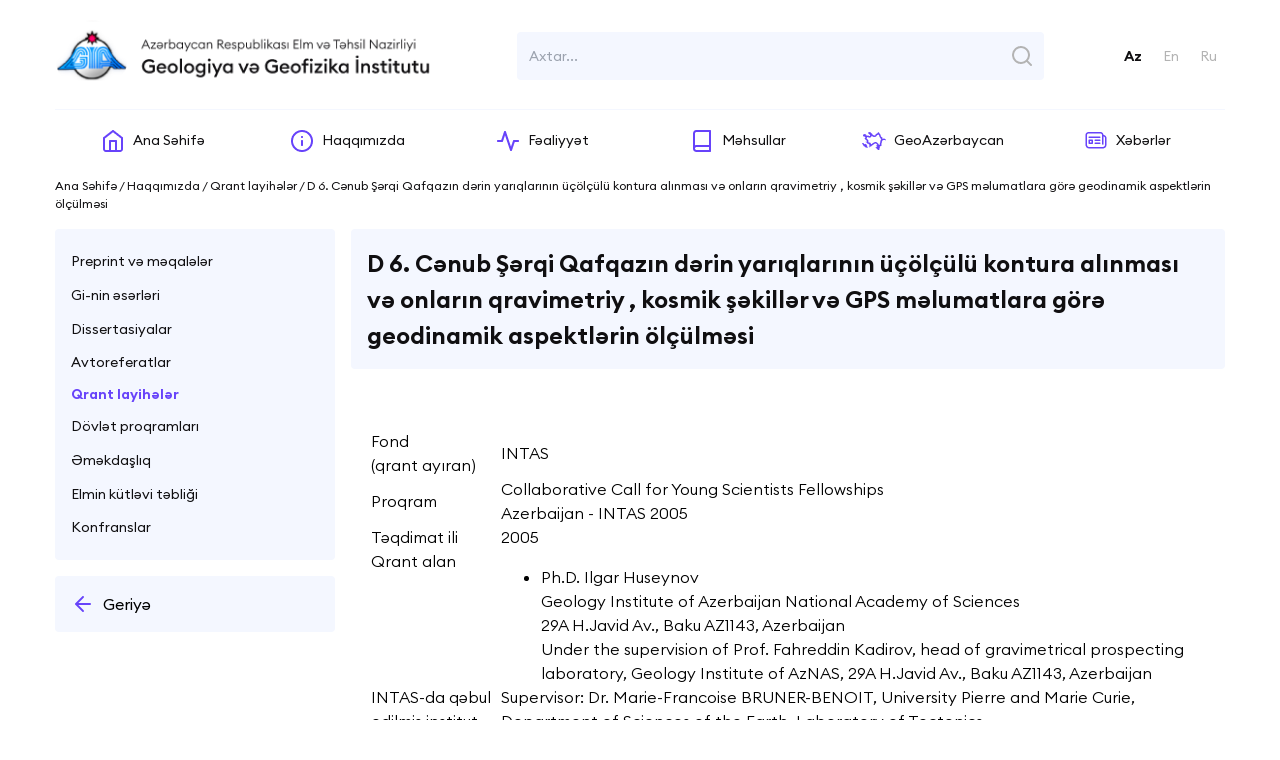

--- FILE ---
content_type: text/html; charset=UTF-8
request_url: https://www.gia.az/page/225/d-6-cenub-serqi-qafqazin-derin-yariqlarinin-ucolculu-kontura-alinmasi-ve-onlarin-qravimetriy-kosmik-sekiller-ve-gps-melumatlara-gore-geodinamik-aspektlerin-olculmesi
body_size: 4638
content:
<!DOCTYPE html>
<html>

<head>
    <meta charset="UTF-8">
    <meta name="viewport" content="width=device-width, initial-scale=1.0">
    <meta http-equiv="X-UA-Compatible" content="ie=edge">
    <title>Gia - D 6. Cənub Şərqi Qafqazın dərin yarıqlarının üçölçülü kontura alınması və onların qravimetriy , kosmik şəkillər və GPS məlumatlara görə geodinamik aspektlərin ölçülməsi </title>

    <!-- Primary Meta Tags -->
    <meta name="title" content="D 6. Cənub Şərqi Qafqazın dərin yarıqlarının üçölçülü kontura alınması və onların qravimetriy , kosmik şəkillər və GPS məlumatlara görə geodinamik aspektlərin ölçülməsi">
    <meta name="description"
          content="Geologiya və Geofizika İnstitutu">
<!-- Favicon  -->
    <!-- <link rel="apple-touch-icon" sizes="57x57" href="icons/favicon/apple-icon-57x57.png">
        <link rel="apple-touch-icon" sizes="60x60" href="icons/favicon/apple-icon-60x60.png">
        <link rel="apple-touch-icon" sizes="72x72" href="icons/favicon/apple-icon-72x72.png">
        <link rel="apple-touch-icon" sizes="76x76" href="icons/favicon/apple-icon-76x76.png">
        <link rel="apple-touch-icon" sizes="114x114" href="icons/favicon/apple-icon-114x114.png">
        <link rel="apple-touch-icon" sizes="120x120" href="icons/favicon/apple-icon-120x120.png">
        <link rel="apple-touch-icon" sizes="144x144" href="icons/favicon/apple-icon-144x144.png">
        <link rel="apple-touch-icon" sizes="152x152" href="icons/favicon/apple-icon-152x152.png">
        <link rel="apple-touch-icon" sizes="180x180" href="icons/favicon/apple-icon-180x180.png">
        <link rel="icon" type="image/png" sizes="192x192" href="icons/favicon/android-icon-192x192.png">
        <link rel="icon" type="image/png" sizes="32x32" href="icons/favicon/favicon-32x32.png">
        <link rel="icon" type="image/png" sizes="96x96" href="icons/favicon/favicon-96x96.png">
        <link rel="icon" type="image/png" sizes="16x16" href="icons/favicon/favicon-16x16.png">
        <link rel="manifest" href="icons/favicon/manifest.json">
        <meta name="msapplication-TileColor" content="#ffffff">
        <meta name="msapplication-TileImage" content="icons/favicon/ms-icon-144x144.png">
        <meta name="theme-color" content="#ffffff"> -->
    <!-- <link rel="stylesheet" href="css/bootstrap.min.css"> -->

        <link rel="stylesheet" href="https://www.gia.az/site/css/scss/style.css">


    <script src="https://www.gia.az/site/js/tailwindcss.js"></script>
    <!-- Google tag (gtag.js) -->
<script async src="https://www.googletagmanager.com/gtag/js?id=G-P4C79719GQ"></script>
<script>
  window.dataLayer = window.dataLayer || [];
  function gtag(){dataLayer.push(arguments);}
  gtag('js', new Date());

  gtag('config', 'G-P4C79719GQ');
</script>
</head>

<body>
<main>
    <div class="container mx-auto">
        <div>
            <!-- HEADER -->
        <header class="  pt-5">
    <div class="flex justify-between  items-center">

        <!-- LOGO -->
        <div class="logo">
            <a href="/">
                <img class="logo_img w-full" src="https://www.gia.az/site/img/logo_lap_lap_new_az.png" alt="logo">
            </a>
        </div>

        <!-- SEARCH -->
        <form class="relative lg:block  hidden search mx-5" action="https://www.gia.az/search">
            <input class="search_input pl-3 pr-9" name="query" value=""
                   placeholder="Axtar..." type="text"/>
            <button type="submit" class="absolute top-0 right-0 w-6 h-6"><img class="pointer search_icon"
                                                                              src="https://www.gia.az/site/img/search.svg"
                                                                              alt="">
            </button>
        </form>

        <!-- LANG -->
        <div class="lang ">

            <ul class="lang_list lg:block  hidden">
                                    <li class="lang_list-item">
                        <a class="lang_list-item-link  active "
                           href="https://www.gia.az/lang/change?lang=az">Az</a>
                    </li>
                                    <li class="lang_list-item">
                        <a class="lang_list-item-link "
                           href="https://www.gia.az/lang/change?lang=en">En</a>
                    </li>
                                    <li class="lang_list-item">
                        <a class="lang_list-item-link "
                           href="https://www.gia.az/lang/change?lang=ru">Ru</a>
                    </li>
                
            </ul>
            <div class=" flex lg:hidden burger">
                <span class="burger__line burger__line--top"></span>
                <span class="burger__line burger__line--center"></span>
                <span class="burger__line burger__line--bottom"></span>
            </div>
        </div>
    </div>


</header>
<div class="responsive nav no-search">
            <div class="responsive_box">
            <div class="responsive_link cursor-pointer">
                <img class="responsive_link-icon mr-3" src="https://www.gia.az/site/img/navbarIcon/about.png"
                     alt="Haqqımızda">
                <p class="responsive_link-text">Haqqımızda</p>
            </div>

            <ul class="responsive_list ">
                                                            <li class="responsive_list-item"><a
                                href="https://www.gia.az/menu/1/haqqimizda">Ümumi məlumat</a>
                        </li>
                                                                                                                                                                                                                                                                                                                                                                                                                    <li class="responsive_list-item"><a
                                href="https://www.gia.az/menu/2/mudriyyet">Müdiriyyət</a>
                        </li>
                                                                                <li class="responsive_list-item"><a
                                href="https://www.gia.az/menu/3/sobeler">Şöbələr</a>
                        </li>
                                                                                <li class="responsive_list-item"><a
                                href="https://www.gia.az/menu/8/institutun-nezdindeki-suralar">İnstitutun nəzdindəki şuralar</a>
                        </li>
                                                                                <li class="responsive_list-item"><a
                                href="https://www.gia.az/menu/4/alimler">Alimlər</a>
                        </li>
                                                                                <li class="responsive_list-item"><a
                                href="https://www.gia.az/menu/6/eks-elaqe">Əks əlaqə</a>
                        </li>
                                                                                                                                                                                                                                                                                                                                                                                    </ul>
        </div>
            <div class="responsive_box">
            <div class="responsive_link cursor-pointer">
                <img class="responsive_link-icon mr-3" src="https://www.gia.az/site/img/navbarIcon/action.png"
                     alt="Fəaliyyət">
                <p class="responsive_link-text">Fəaliyyət</p>
            </div>

            <ul class="responsive_list ">
                                                                                                                                                                                                                                                                                                                                                                                                                                                                                                                                                                                                                        <li class="responsive_list-item"><a
                                href="https://www.gia.az/menu/9/preprint-ve-meqaleler">Preprint və məqalələr</a>
                        </li>
                                                                                <li class="responsive_list-item"><a
                                href="https://www.gia.az/menu/10/gi-nin-eserleri">Gi-nin əsərləri</a>
                        </li>
                                                                                <li class="responsive_list-item"><a
                                href="https://www.gia.az/menu/11/dissertasiyalar">Dissertasiyalar</a>
                        </li>
                                                                                <li class="responsive_list-item"><a
                                href="https://www.gia.az/menu/12/avtoreferatlar">Avtoreferatlar</a>
                        </li>
                                                                                <li class="responsive_list-item"><a
                                href="https://www.gia.az/menu/13/qrant-layiheler">Qrant layihələr</a>
                        </li>
                                                                                <li class="responsive_list-item"><a
                                href="https://www.gia.az/menu/14/dovlet-proqramlari">Dövlət proqramları</a>
                        </li>
                                                                                <li class="responsive_list-item"><a
                                href="https://www.gia.az/menu/15/emekdasliq">Əməkdaşlıq</a>
                        </li>
                                                                                <li class="responsive_list-item"><a
                                href="https://www.gia.az/menu/16/elmin-kutlevi-tebligi">Elmin kütləvi təbliği</a>
                        </li>
                                                                                <li class="responsive_list-item"><a
                                href="https://www.gia.az/menu/17/konfranslar">Konfranslar</a>
                        </li>
                                                </ul>
        </div>
            <div class="responsive_box">
            <div class="responsive_link cursor-pointer">
                <img class="responsive_link-icon mr-3" src="https://www.gia.az/site/img/navbarIcon/product.png"
                     alt="Məhsullar">
                <p class="responsive_link-text">Məhsullar</p>
            </div>

            <ul class="responsive_list ">
                                                                                                <li class="responsive_list-item"><a
                                href="https://www.gia.az/menu/18/hesabatlar">Hesabatlar</a>
                        </li>
                                                                                <li class="responsive_list-item"><a
                                href="https://www.gia.az/menu/19/monoqrafiyalar">Monoqrafiya və kitablar</a>
                        </li>
                                                                                <li class="responsive_list-item"><a
                                href="https://www.gia.az/menu/20/institutun-fondu">İnstitutun fondu</a>
                        </li>
                                                                                <li class="responsive_list-item"><a
                                href="https://www.gia.az/menu/21/atlaslar-ve-xeriteler">Atlaslar və xəritələr</a>
                        </li>
                                                                                <li class="responsive_list-item"><a
                                href="https://www.gia.az/menu/22/innovasiya">İnnovasiya</a>
                        </li>
                                                                                                                                                                                                                                                                                                                                                                                                                                                                                                                                                                                                                                                                                                                        </ul>
        </div>
            <div class="responsive_box">
            <div class="responsive_link cursor-pointer">
                <img class="responsive_link-icon mr-3" src="https://www.gia.az/site/img/navbarIcon/geo.png"
                     alt="GeoAzərbaycan">
                <p class="responsive_link-text">GeoAzərbaycan</p>
            </div>

            <ul class="responsive_list ">
                                                                                                                                                                                                                                                                                    <li class="responsive_list-item"><a
                                href="https://www.gia.az/menu/23/geologiya">Geologiya</a>
                        </li>
                                                                                <li class="responsive_list-item"><a
                                href="https://www.gia.az/menu/24/neft-ve-qaz">Neft və qaz</a>
                        </li>
                                                                                <li class="responsive_list-item"><a
                                href="https://www.gia.az/menu/25/xezer-denizi">Xəzər dənizi</a>
                        </li>
                                                                                <li class="responsive_list-item"><a
                                href="https://www.gia.az/menu/26/tebiet-abideleri">Təbiət abidələri</a>
                        </li>
                                                                                                                                                                                                                                                                                                                                                                                                                                                                                                                                                                        </ul>
        </div>
    

    <div class="responsive_box">
        <div class="responsive_link cursor-pointer">
            <img class="responsive_link-icon mr-3" src="https://www.gia.az/site/img/navbarIcon/news.png" alt="news">
            <p class="responsive_link-text">Xəbərlər</p>
        </div>

        <ul class="responsive_list ">
                            <li class="responsive_list-item"><a
                        href="https://www.gia.az/news/1/geologiya">İclaslar </a>
                </li>
                            <li class="responsive_list-item"><a
                        href="https://www.gia.az/news/2/geofizika">Konfranslar </a>
                </li>
                            <li class="responsive_list-item"><a
                        href="https://www.gia.az/news/3/muhum-hadiseler">Mühüm hadisələr </a>
                </li>
                            <li class="responsive_list-item"><a
                        href="https://www.gia.az/news/4/nesrler">Nəşrlər </a>
                </li>
                            <li class="responsive_list-item"><a
                        href="https://www.gia.az/news/5/col-tedqiqatlari">Çöl tədqiqatları </a>
                </li>
                            <li class="responsive_list-item"><a
                        href="https://www.gia.az/news/6/beynelxalq-emekdasliq">Beynəlxalq əməkdaşlıq </a>
                </li>
                            <li class="responsive_list-item"><a
                        href="https://www.gia.az/news/7/mudafiyye">Müdafiə </a>
                </li>
                            <li class="responsive_list-item"><a
                        href="https://www.gia.az/news/8/diqer-xeberler">Diqər xəbərlər </a>
                </li>
                    </ul>
    </div>
    <div class="lang ">

        <ul class="lang_list">
                            <li class="lang_list-item">
                    <a class="lang_list-item-link  active "
                       href="https://www.gia.az/lang/change?lang=az">Az</a>
                </li>
                            <li class="lang_list-item">
                    <a class="lang_list-item-link "
                       href="https://www.gia.az/lang/change?lang=en">En</a>
                </li>
                            <li class="lang_list-item">
                    <a class="lang_list-item-link "
                       href="https://www.gia.az/lang/change?lang=ru">Ru</a>
                </li>
            
        </ul>
    </div>
</div>
<!-- LINE -->
<div class=" bottom my-4"></div>

        <!-- NAVBAR -->
            <nav class="hidden lg:flex  navbar">
    <div class="navbar_box">
        <a class="navbar_link" href="https://www.gia.az">
            <img class="navbar_link-icon" src="https://www.gia.az/site/img/navbarIcon/home.png" alt="Ana Səhifə">
            <p class="navbar_link-text">Ana Səhifə</p>
        </a>
    </div>
            <div class="navbar_box cursor-default">
            <div class="navbar_link">
                <img class="navbar_link-icon" src="https://www.gia.az/site/img/navbarIcon/about.png" alt="Haqqımızda">
                <p class="navbar_link-text">Haqqımızda</p>
            </div>

            <ul class="navbar_list ">
                                                            <li class="navbar_list-item">
                            <a href="https://www.gia.az/menu/1/haqqimizda">Ümumi məlumat</a>
                        </li>
                                                                                                                                                                                                                                                                                                                                                                                                                    <li class="navbar_list-item">
                            <a href="https://www.gia.az/menu/2/mudriyyet">Müdiriyyət</a>
                        </li>
                                                                                <li class="navbar_list-item">
                            <a href="https://www.gia.az/menu/3/sobeler">Şöbələr</a>
                        </li>
                                                                                <li class="navbar_list-item">
                            <a href="https://www.gia.az/menu/8/institutun-nezdindeki-suralar">İnstitutun nəzdindəki şuralar</a>
                        </li>
                                                                                <li class="navbar_list-item">
                            <a href="https://www.gia.az/menu/4/alimler">Alimlər</a>
                        </li>
                                                                                <li class="navbar_list-item">
                            <a href="https://gia.az/contact_us">Əks əlaqə</a>
                        </li>
                                                                                                                                                                                                                                                                                                                                                                                    </ul>
        </div>
            <div class="navbar_box cursor-default">
            <div class="navbar_link">
                <img class="navbar_link-icon" src="https://www.gia.az/site/img/navbarIcon/action.png" alt="Fəaliyyət">
                <p class="navbar_link-text">Fəaliyyət</p>
            </div>

            <ul class="navbar_list ">
                                                                                                                                                                                                                                                                                                                                                                                                                                                                                                                                                                                                                        <li class="navbar_list-item">
                            <a href="https://www.gia.az/menu/9/preprint-ve-meqaleler">Preprint və məqalələr</a>
                        </li>
                                                                                <li class="navbar_list-item">
                            <a href="https://www.gia.az/menu/10/gi-nin-eserleri">Gi-nin əsərləri</a>
                        </li>
                                                                                <li class="navbar_list-item">
                            <a href="https://www.gia.az/menu/11/dissertasiyalar">Dissertasiyalar</a>
                        </li>
                                                                                <li class="navbar_list-item">
                            <a href="https://www.gia.az/menu/12/avtoreferatlar">Avtoreferatlar</a>
                        </li>
                                                                                <li class="navbar_list-item">
                            <a href="https://www.gia.az/menu/13/qrant-layiheler">Qrant layihələr</a>
                        </li>
                                                                                <li class="navbar_list-item">
                            <a href="https://www.gia.az/menu/14/dovlet-proqramlari">Dövlət proqramları</a>
                        </li>
                                                                                <li class="navbar_list-item">
                            <a href="https://www.gia.az/menu/15/emekdasliq">Əməkdaşlıq</a>
                        </li>
                                                                                <li class="navbar_list-item">
                            <a href="https://www.gia.az/menu/16/elmin-kutlevi-tebligi">Elmin kütləvi təbliği</a>
                        </li>
                                                                                <li class="navbar_list-item">
                            <a href="https://www.gia.az/menu/17/konfranslar">Konfranslar</a>
                        </li>
                                                </ul>
        </div>
            <div class="navbar_box cursor-default">
            <div class="navbar_link">
                <img class="navbar_link-icon" src="https://www.gia.az/site/img/navbarIcon/product.png" alt="Məhsullar">
                <p class="navbar_link-text">Məhsullar</p>
            </div>

            <ul class="navbar_list ">
                                                                                                <li class="navbar_list-item">
                            <a href="https://www.gia.az/menu/18/hesabatlar">Hesabatlar</a>
                        </li>
                                                                                <li class="navbar_list-item">
                            <a href="https://www.gia.az/menu/19/monoqrafiyalar">Monoqrafiya və kitablar</a>
                        </li>
                                                                                <li class="navbar_list-item">
                            <a href="https://www.gia.az/menu/20/institutun-fondu">İnstitutun fondu</a>
                        </li>
                                                                                <li class="navbar_list-item">
                            <a href="https://www.gia.az/menu/21/atlaslar-ve-xeriteler">Atlaslar və xəritələr</a>
                        </li>
                                                                                <li class="navbar_list-item">
                            <a href="https://www.gia.az/menu/22/innovasiya">İnnovasiya</a>
                        </li>
                                                                                                                                                                                                                                                                                                                                                                                                                                                                                                                                                                                                                                                                                                                        </ul>
        </div>
            <div class="navbar_box cursor-default">
            <div class="navbar_link">
                <img class="navbar_link-icon" src="https://www.gia.az/site/img/navbarIcon/geo.png" alt="GeoAzərbaycan">
                <p class="navbar_link-text">GeoAzərbaycan</p>
            </div>

            <ul class="navbar_list ">
                                                                                                                                                                                                                                                                                    <li class="navbar_list-item">
                            <a href="https://www.gia.az/menu/23/geologiya">Geologiya</a>
                        </li>
                                                                                <li class="navbar_list-item">
                            <a href="https://www.gia.az/menu/24/neft-ve-qaz">Neft və qaz</a>
                        </li>
                                                                                <li class="navbar_list-item">
                            <a href="https://www.gia.az/menu/25/xezer-denizi">Xəzər dənizi</a>
                        </li>
                                                                                <li class="navbar_list-item">
                            <a href="https://www.gia.az/menu/26/tebiet-abideleri">Təbiət abidələri</a>
                        </li>
                                                                                                                                                                                                                                                                                                                                                                                                                                                                                                                                                                        </ul>
        </div>
    

    <div class="navbar_box cursor-default">
        <div class="navbar_link">
            <img class="navbar_link-icon" src="https://www.gia.az/site/img/navbarIcon/news.png" alt="Xəbərlər">
            <p class="navbar_link-text">Xəbərlər</p>
        </div>
        <ul class="navbar_list">
                            <li class="navbar_list-item"><a
                        href="https://www.gia.az/news/1/geologiya">İclaslar </a>
                </li>
                            <li class="navbar_list-item"><a
                        href="https://www.gia.az/news/2/geofizika">Konfranslar </a>
                </li>
                            <li class="navbar_list-item"><a
                        href="https://www.gia.az/news/3/muhum-hadiseler">Mühüm hadisələr </a>
                </li>
                            <li class="navbar_list-item"><a
                        href="https://www.gia.az/news/4/nesrler">Nəşrlər </a>
                </li>
                            <li class="navbar_list-item"><a
                        href="https://www.gia.az/news/5/col-tedqiqatlari">Çöl tədqiqatları </a>
                </li>
                            <li class="navbar_list-item"><a
                        href="https://www.gia.az/news/6/beynelxalq-emekdasliq">Beynəlxalq əməkdaşlıq </a>
                </li>
                            <li class="navbar_list-item"><a
                        href="https://www.gia.az/news/7/mudafiyye">Müdafiə </a>
                </li>
                            <li class="navbar_list-item"><a
                        href="https://www.gia.az/news/8/diqer-xeberler">Diqər xəbərlər </a>
                </li>
                    </ul>
    </div>
</nav>
        </div>
        
    <div class="branch">
    <p> Ana Səhifə / Haqqımızda / Qrant layihələr / D 6. Cənub Şərqi Qafqazın dərin yarıqlarının üçölçülü kontura alınması və onların qravimetriy , kosmik şəkillər və GPS məlumatlara görə geodinamik aspektlərin ölçülməsi</p>
</div>
    <section class="grid sm:grid-cols-12 grid-cols-1 gap-4">
        <aside class="md:col-span-3 sm:col-span-5">
            <div class="sidebar">
                <ul class="sidebar_list">
                                            <li class="sidebar_list-item">
                            <a class="sidebar_list-link " href="https://www.gia.az/menu/9/preprint-ve-meqaleler">
                                Preprint və məqalələr
                            </a>
                        </li>
                                            <li class="sidebar_list-item">
                            <a class="sidebar_list-link " href="https://www.gia.az/menu/10/gi-nin-eserleri">
                                Gi-nin əsərləri
                            </a>
                        </li>
                                            <li class="sidebar_list-item">
                            <a class="sidebar_list-link " href="https://www.gia.az/menu/11/dissertasiyalar">
                                Dissertasiyalar
                            </a>
                        </li>
                                            <li class="sidebar_list-item">
                            <a class="sidebar_list-link " href="https://www.gia.az/menu/12/avtoreferatlar">
                                Avtoreferatlar
                            </a>
                        </li>
                                            <li class="sidebar_list-item">
                            <a class="sidebar_list-link  active " href="https://www.gia.az/menu/13/qrant-layiheler">
                                Qrant layihələr
                            </a>
                        </li>
                                            <li class="sidebar_list-item">
                            <a class="sidebar_list-link " href="https://www.gia.az/menu/14/dovlet-proqramlari">
                                Dövlət proqramları
                            </a>
                        </li>
                                            <li class="sidebar_list-item">
                            <a class="sidebar_list-link " href="https://www.gia.az/menu/15/emekdasliq">
                                Əməkdaşlıq
                            </a>
                        </li>
                                            <li class="sidebar_list-item">
                            <a class="sidebar_list-link " href="https://www.gia.az/menu/16/elmin-kutlevi-tebligi">
                                Elmin kütləvi təbliği
                            </a>
                        </li>
                                            <li class="sidebar_list-item">
                            <a class="sidebar_list-link " href="https://www.gia.az/menu/17/konfranslar">
                                Konfranslar
                            </a>
                        </li>
                                    </ul>
            </div>

            <div class="sidebar">
    <a style="font-family: 'EuclidCircularB Regular';" class="flex items-center"  href="https://www.gia.az">
        <img style="height:100%" class="mr-2" src="https://www.gia.az/site/img/miniLeft.svg" alt=""> Geriyə</a>
</div>
            <div class="   ">




















            </div>
        </aside>
        <section class="md:col-span-9 sm:col-span-7">
            <div class="info-title">
                <h1>D 6. Cənub Şərqi Qafqazın dərin yarıqlarının üçölçülü kontura alınması və onların qravimetriy , kosmik şəkillər və GPS məlumatlara görə geodinamik aspektlərin ölçülməsi</h1>
            </div>
            <div class="detail">
                <div class="sm:flex mb-5">
                    <div class="mr-5">
                                            </div>
                    <div>
                        

                        <div class="sm:flex justify-between description-format">
                            
                        </div>
                    </div>
                </div>

                <div class="p-5 description-format">
                    <table border="1" cellspacing="0" cellpadding="0">
<tbody>
<tr>
<td valign="top" width="130">
<div>Fond<br />(qrant ayıran)</div>
</td>
<td>
<div>INTAS</div>
</td>
</tr>
<tr>
<td width="130">
<div>Proqram</div>
</td>
<td>
<div>Collaborative Call for Young Scientists Fellowships<br />Azerbaijan - INTAS 2005</div>
</td>
</tr>
<tr>
<td valign="top" width="130">
<div>Təqdimat ili</div>
</td>
<td>
<div>2005</div>
</td>
</tr>
<tr>
<td valign="top" width="130">
<div>Qrant alan</div>
</td>
<td>
<ul type="disc">
<li>Ph.D. Ilgar Huseynov<br />Geology Institute of Azerbaijan National Academy of Sciences<br />29A H.Javid Av., Baku AZ1143, Azerbaijan<br />Under the supervision of Prof. Fahreddin Kadirov, head of gravimetrical prospecting laboratory, Geology Institute of AzNAS, 29A H.Javid Av., Baku AZ1143, Azerbaijan&nbsp;&nbsp;</li>
</ul>
</td>
</tr>
<tr>
<td valign="top" width="130">
<div>INTAS-da qəbul edilmiş institut</div>
</td>
<td>
<div>Supervisor: Dr. Marie-Francoise BRUNER-BENOIT, University Pierre and Marie Curie, Department of Sciences of the Earth, Laboratory of Tectonics<br />Place Jussieu, case 129 4, 75252 PARIS, cedex 05, France</div>
</td>
</tr>
</tbody>
</table>
                </div>
            </div>
        </section>
    </section>
        <div>
            <!-- FOOTER -->
            <!-- FOOTER -->
<footer class="footer">
    <!-- <div class="footer_row block md:flex"> -->
    <div class="footer_row grid md:grid-cols-4 sm:grid-cols-2 grid-cols-1 gap-4 md:flex"
         style="justify-content: space-between; border-radius:4px;padding:24px">

        <div class="footer_box  lg:mr-auto ">
            <h1 class="footer_box-title mb-4">ÜNVAN:</h1>
            <span class="footer_box-text"><div>Azərbaycan Respublikası, Bakı şəh., AZ1143, H.Cavid pr., 119</div>
<div>&nbsp;</div></span>
            <iframe class="footer_box-map my-5"
                    src="https://www.google.com/maps/embed?pb=!1m14!1m8!1ologm3!1d3039.6536712895045!2d49.814084!3d40.372203!3m2!1i1024!2i768!4f13.1!3m3!1m2!1s0x0%3A0x663c0f3091dac6c9!2sGeiya%20%C4%B0nstitutu!5e0!3m2!1sen!2sus!4v1656422048318!5m2!1sen!2sus"></iframe>
            <p class="footer_box-text">
                İş vaxtı:<br/>
                Bazar ertəsi - Cümə   09:00 - 18:00
            </p>
        </div>

        <div class="footer_box   lg:mr-auto  sm:ml-auto">
            <h1 class="footer_box-title mb-4">ƏLAQƏ:</h1>

            <p class="footer_box-text mb-5">
                Tel.: (+99412) 5100141
            </p>

            <p class="footer_box-text  mb-5">
                Faks: (+99412) 5372285
            </p>

            <p class="footer_box-text  mb-5">
                E-mail: gia@gia.science.az
            </p>

            <a class="footer__sendBtn" href="https://www.gia.az/contact_us">Əks Əlaqə</a>
        </div>

        <div class="footer_box  lg:mr-auto ">
            <h1 class="footer_box-title mb-4">SAYTIN XƏRİTƏSİ:</h1>

                            <p class="footer_box-text mb-5">
                    <a href="" style="text-decoration: none">Xəbərlər</a>
                    
                </p>
            
            
            
            

            
            
            

            
            
            

            
            
            
            
            
            
        </div>

        <div class="footer_box  lg:ml-auto  sm:ml-auto">
            <h1 class="footer_box-title mb-4">SOSİAL ŞƏBƏKƏ:</h1>

            <div class="footer_box-sosial">
                                    <a href="https://www.youtube.com/">
                        <img src="https://www.gia.az/site/img/sosial/sosial-1.svg" alt="sosial-1">
                    </a>
                                                    <a href="www.linkedin.com">
                        <img src="https://www.gia.az/site/img/sosial/sosial-2.svg" alt="sosial-1">
                    </a>
                                                    <a href="https://www.facebook.com/ggianas">
                        <img src="https://www.gia.az/site/img/sosial/sosial-3.svg" alt="sosial-1">
                    </a>
                                                    <a href="www.instagram.com">
                        <img src="https://www.gia.az/site/img/sosial/sosial-4.svg" alt="sosial-1">
                    </a>
                                
                
                
            </div>

        </div>


    </div>

    <div class="footer_copy block sm:flex ">
        <div>
            <p style="font-size:12px; line-hight:16px"> © 2022 Gia.az Bütün hüquqları qorunur.</p>
        </div>
        <div class="footer_copy-info flex">
            <p>Designed with </p>
            <img src="https://www.gia.az/site/img/heart.svg" alt="heart">
            <a target="_blank" href="https://al.ventures">by Al.Ventures</a>
        </div>
    </div>

</footer>
        </div>
    </div>
</main>

<script src="https://www.gia.az/site/js/script.js"></script>
</body>

</html>


--- FILE ---
content_type: image/svg+xml
request_url: https://www.gia.az/site/img/sosial/sosial-1.svg
body_size: 547
content:
<svg width="24" height="24" fill="none" xmlns="http://www.w3.org/2000/svg"><g clip-path="url(#clip0_15_8117)" fill-rule="evenodd" clip-rule="evenodd" fill="#100F11"><path d="M12 3v2h-.075a86.425 86.425 0 00-1.016.007c-.668.007-1.575.022-2.534.05-.961.029-1.966.071-2.833.134-.888.065-1.548.147-1.877.233a1.78 1.78 0 00-1.227 1.25A28 28 0 002 11.745v.011a28 28 0 00.434 5.093 1.78 1.78 0 001.227 1.186c.327.087.99.168 1.881.234.867.063 1.872.105 2.833.134a136.726 136.726 0 003.55.057h.37a140.354 140.354 0 003.33-.057 69.785 69.785 0 002.833-.134c.888-.065 1.548-.147 1.877-.233a1.78 1.78 0 001.227-1.25c.298-1.66.444-3.345.438-5.032v-.01a28.004 28.004 0 00-.438-5.11 1.78 1.78 0 00-1.217-1.247c-.34-.08-1.002-.154-1.88-.212a75.137 75.137 0 00-2.837-.123 149.25 149.25 0 00-3.333-.051h-.22L12 5V3h.08a106.334 106.334 0 011.032.007c.675.006 1.595.02 2.57.046.974.026 2.01.066 2.915.126.88.059 1.714.141 2.24.27a3.78 3.78 0 012.673 2.729l-.97.242.984-.178c.328 1.818.487 3.662.476 5.51a30.006 30.006 0 01-.49 5.49 3.78 3.78 0 01-2.638 2.72l-.014.004c-.533.143-1.375.233-2.255.297-.907.066-1.944.11-2.918.14a138.679 138.679 0 01-3.605.057h-.16a117.262 117.262 0 01-1.033-.007c-.676-.008-1.596-.022-2.572-.05a70.548 70.548 0 01-2.918-.14c-.88-.064-1.722-.154-2.255-.297l-.006-.001a3.78 3.78 0 01-2.638-2.611.996.996 0 01-.022-.096A30 30 0 010 11.748a30 30 0 01.49-5.532 3.78 3.78 0 012.638-2.72l.014-.003c.533-.143 1.375-.233 2.255-.297.907-.066 1.944-.11 2.918-.14A138.224 138.224 0 0111.92 3H12z"/><path d="M9.247 7.616a1 1 0 01.997-.005l5.75 3.27a1 1 0 010 1.738l-5.75 3.27a1 1 0 01-1.494-.869V8.48a1 1 0 01.497-.864zm1.503 2.583v3.102l2.727-1.551-2.727-1.55z"/></g><defs><clipPath id="clip0_15_8117"><path fill="#fff" d="M0 0h24v24H0z"/></clipPath></defs></svg>

--- FILE ---
content_type: image/svg+xml
request_url: https://www.gia.az/site/img/miniLeft.svg
body_size: -57
content:
<svg width="24" height="24" fill="none" xmlns="http://www.w3.org/2000/svg"><path d="M19 12H5m7 7l-7-7 7-7" stroke="#6743FA" stroke-width="2" stroke-linecap="round" stroke-linejoin="round"/></svg>

--- FILE ---
content_type: image/svg+xml
request_url: https://www.gia.az/site/img/sosial/sosial-4.svg
body_size: -47
content:
<svg width="24" height="24" fill="none" xmlns="http://www.w3.org/2000/svg"><path fill-rule="evenodd" clip-rule="evenodd" d="M7 3a4 4 0 00-4 4v10a4 4 0 004 4h10a4 4 0 004-4V7a4 4 0 00-4-4H7zM1 7a6 6 0 016-6h10a6 6 0 016 6v10a6 6 0 01-6 6H7a6 6 0 01-6-6V7z" fill="#100F11"/><path fill-rule="evenodd" clip-rule="evenodd" d="M12.483 8.99a3 3 0 10-.88 5.935 3 3 0 00.88-5.936zM9.74 7.518a5 5 0 114.606 8.876A5 5 0 019.74 7.519zM16.5 6.5a1 1 0 011-1h.01a1 1 0 110 2h-.01a1 1 0 01-1-1z" fill="#100F11"/></svg>